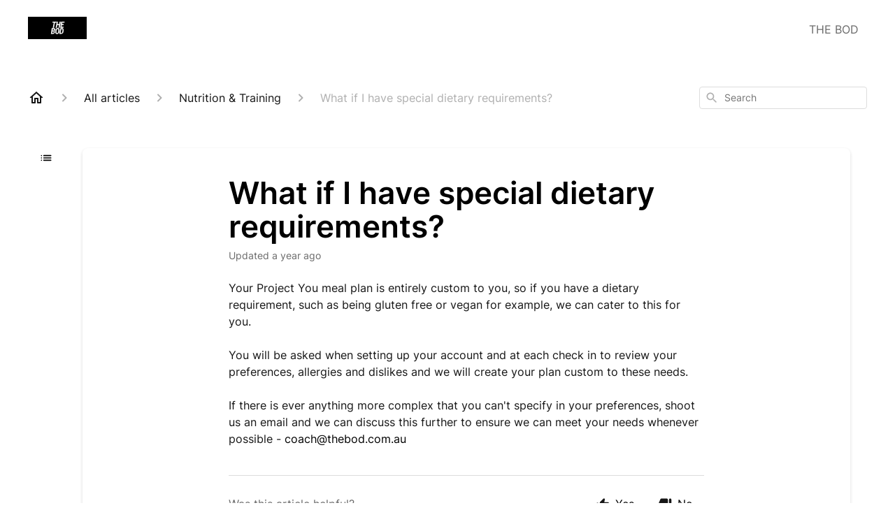

--- FILE ---
content_type: application/javascript; charset=utf-8
request_url: https://config.gorgias.chat/bundle-loader/01GYCBTE332N46JZTSN7XKZKR3?source=helpcenter
body_size: -191
content:
console.warn("Your Gorgias chat widget installation code is incorrect or the related integration was deleted (ID = 01GYCBTE332N46JZTSN7XKZKR3) ")